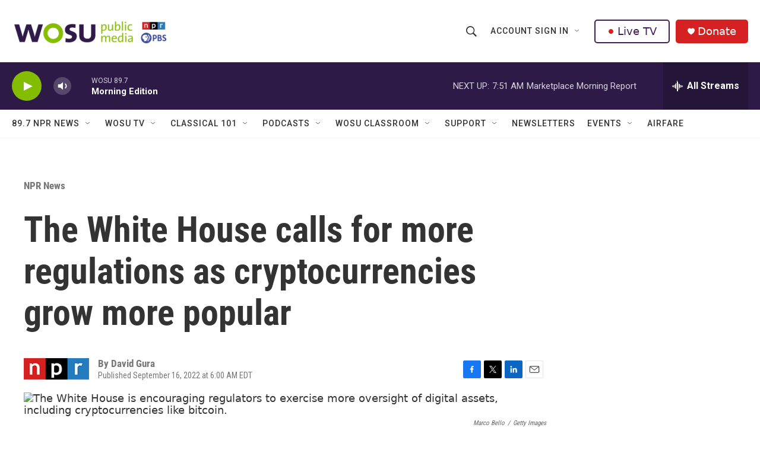

--- FILE ---
content_type: text/html; charset=utf-8
request_url: https://www.google.com/recaptcha/api2/aframe
body_size: 182
content:
<!DOCTYPE HTML><html><head><meta http-equiv="content-type" content="text/html; charset=UTF-8"></head><body><script nonce="iA-9pbpmu5PbgQNCxgXgFQ">/** Anti-fraud and anti-abuse applications only. See google.com/recaptcha */ try{var clients={'sodar':'https://pagead2.googlesyndication.com/pagead/sodar?'};window.addEventListener("message",function(a){try{if(a.source===window.parent){var b=JSON.parse(a.data);var c=clients[b['id']];if(c){var d=document.createElement('img');d.src=c+b['params']+'&rc='+(localStorage.getItem("rc::a")?sessionStorage.getItem("rc::b"):"");window.document.body.appendChild(d);sessionStorage.setItem("rc::e",parseInt(sessionStorage.getItem("rc::e")||0)+1);localStorage.setItem("rc::h",'1768825526031');}}}catch(b){}});window.parent.postMessage("_grecaptcha_ready", "*");}catch(b){}</script></body></html>